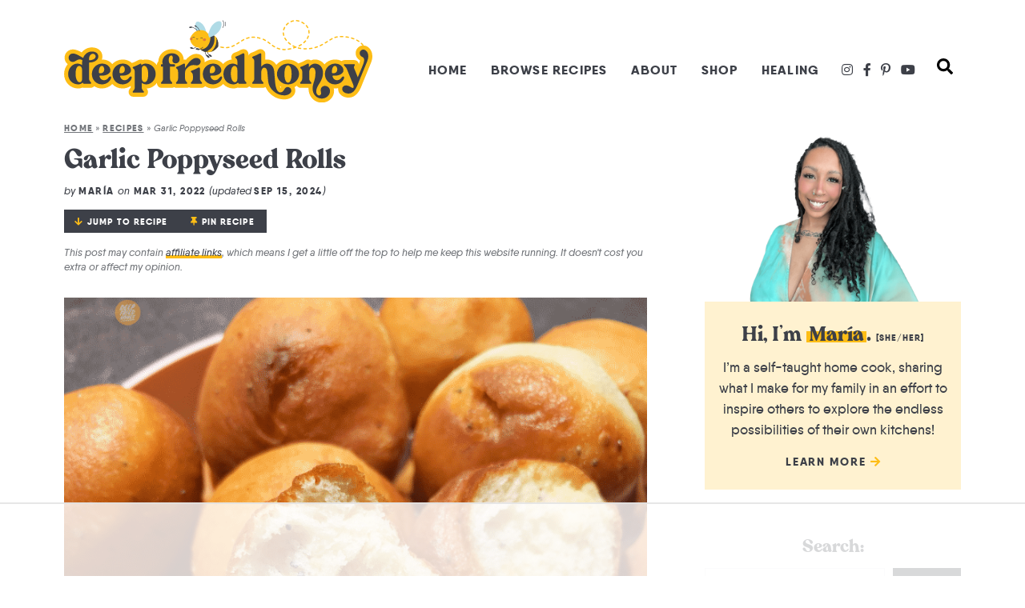

--- FILE ---
content_type: text/html; charset=utf-8
request_url: https://www.google.com/recaptcha/api2/aframe
body_size: 270
content:
<!DOCTYPE HTML><html><head><meta http-equiv="content-type" content="text/html; charset=UTF-8"></head><body><script nonce="x1VPdUPyjbjZjfK5FBBUqA">/** Anti-fraud and anti-abuse applications only. See google.com/recaptcha */ try{var clients={'sodar':'https://pagead2.googlesyndication.com/pagead/sodar?'};window.addEventListener("message",function(a){try{if(a.source===window.parent){var b=JSON.parse(a.data);var c=clients[b['id']];if(c){var d=document.createElement('img');d.src=c+b['params']+'&rc='+(localStorage.getItem("rc::a")?sessionStorage.getItem("rc::b"):"");window.document.body.appendChild(d);sessionStorage.setItem("rc::e",parseInt(sessionStorage.getItem("rc::e")||0)+1);localStorage.setItem("rc::h",'1768734981671');}}}catch(b){}});window.parent.postMessage("_grecaptcha_ready", "*");}catch(b){}</script></body></html>

--- FILE ---
content_type: text/plain
request_url: https://rtb.openx.net/openrtbb/prebidjs
body_size: -228
content:
{"id":"61b29785-9313-45fb-a1d1-9b22874b6ff4","nbr":0}

--- FILE ---
content_type: image/svg+xml
request_url: https://www.deepfriedhoney.com/wp-content/themes/deepfriedhoney/images/logo.svg
body_size: 7715
content:
<?xml version="1.0" encoding="UTF-8"?>
<svg id="Layer_2" data-name="Layer 2" xmlns="http://www.w3.org/2000/svg" xmlns:xlink="http://www.w3.org/1999/xlink" viewBox="0 0 385.03 102.69">
  <defs>
    <style>
      .cls-1, .cls-2 {
        fill: #3d4048;
      }

      .cls-3, .cls-4, .cls-5 {
        fill: #fdbd16;
      }

      .cls-6 {
        fill: none;
        stroke: #fdbd16;
        stroke-dasharray: 3 4;
        stroke-linecap: round;
        stroke-linejoin: round;
        stroke-width: 1.5px;
      }

      .cls-4 {
        clip-rule: evenodd;
      }

      .cls-7 {
        fill: #b0dbe6;
      }

      .cls-7, .cls-5, .cls-2 {
        fill-rule: evenodd;
      }

      .cls-8 {
        fill: #e07c3c;
      }

      .cls-9 {
        clip-path: url(#clippath);
      }
    </style>
    <clipPath id="clippath">
      <path class="cls-4" d="M192.58,32.84c.77-12.33-5.57-14.7-12.82-15.8,0,0-1.25-2.41-4.46-3.66-4.69-1.84-12.16-1.36-17.03,7.33-2.76,4.93,2.38,13.7,10.13,13.62,3.38,5.99,16.22,9.58,24.18-1.49Z"/>
    </clipPath>
  </defs>
  <g id="Layer_5" data-name="Layer 5">
    <g>
      <rect class="cls-3" x="224.6" y="46.26" width="10.89" height="28.47"/>
      <path class="cls-6" d="M195.87,33.68c22.47,4.82,24.66-18.88,50.87-10.45,13.74,4.42,17.1,20.8,45.01,9.63,15.5-6.2,20.75-23.86,3.11-31.01-9.9-4.01-19.94,3.62-20.96,12.34-1.13,9.64,10.21,19.68,21.5,21.11,23.27,2.94,32.31-9.8,42.63-13.52s38.55.97,38.31,18.84"/>
      <g>
        <path class="cls-1" d="M321.79,100.15c-7.82,0-13.94-6.59-13.94-15.01,0-1.2.11-2.32.29-3.38h-12.65c-1.25,0-2.34-.73-2.86-1.9-.6-1.37-.31-3.1.7-4.2,1.49-1.58,1.56-2.1,1.56-2.89-1.94,4.63-6.18,8.16-11.37,9.34,1.72,1.27,2.81,3.29,2.81,5.6,0,4.74-4.97,8.46-11.32,8.46-11.53,0-21.7-9.03-22.67-20.12l-.92-10.78c-.21-2.42-.91-3.55-1.31-3.55-.53,0-1.3,1.39-1.3,3.92v7.13c0,.76.07,1.26,1.61,2.84,1.05,1.04,1.39,2.77.82,4.17-.51,1.22-1.63,1.98-2.93,1.98h-12.71c-1.25,0-2.34-.73-2.86-1.9-.6-1.37-.31-3.1.7-4.2,1.49-1.58,1.56-2.1,1.56-2.89v-20.67c0-1.74-.11-2.06-.94-2.68-1.23-.99-1.81-2.34-1.58-3.67.21-1.23,1.07-2.26,2.26-2.68,3.54-1.24,5.22-2.13,6.71-2.92.5-.27.97-.51,1.47-.76.74-.37,1.5-.57,2.23-.57,2.11,0,3.65,1.61,3.65,3.82v10.12c1.43-.71,2.95-1.11,4.4-1.11,5.72,0,9.98,3.68,11.36,9.57,2.45-5.61,8.31-9.57,15.14-9.57,5.26,0,9.94,2.37,12.93,6.03.39-.83,1.1-1.49,1.99-1.81,3.54-1.24,5.23-2.13,6.72-2.92.5-.26.97-.51,1.47-.75.73-.37,1.43-.55,2.12-.55,1.25,0,2.29.64,2.85,1.62,1.68-1.03,3.54-1.62,5.32-1.62,5.63,0,9.99,3.2,11.85,8.24,2.54-4.94,7.65-8.24,13.68-8.24,3.33,0,6.33,1.03,8.59,2.75.02-.06.05-.12.07-.17.52-1.17,1.65-1.9,2.95-1.9h12.03c1.33,0,2.47.67,3.05,1.81.62,1.22.45,2.76-.46,4.01q-.37.51-.02,1.36l2.04,5.02c1.63-3.81,3.69-8.72,4.4-10.68,1.57-4.34.79-5.18.78-5.19-.24-.24-.4-.32-.79-.51-.59-.29-1.39-.69-2.34-1.63-2.93-2.89-2.98-7.44-.11-10.35,1.26-1.28,2.95-1.99,4.76-1.99,2.06,0,4.1.88,5.73,2.49,3.54,3.49,4.18,9.45,1.66,15.56l-3.34,8.08-5.54,13.46-3,7.41c-2.4,5.93-6.15,12.75-13.8,12.75-5.96,0-10.45-3.55-10.45-8.26,0-4,3.07-6.9,7.29-6.9,2.76,0,4.86,1.02,6.38,1.9-.07-.18-.15-.38-.23-.59l-6.86-16.76c-.17,1.61-.89,3.08-2.04,4.33.91.15,1.71.64,2.25,1.38.56.77,1.08,2.14.39,4.32-1.74,5.42-7.39,9.19-13.73,9.19s-11.45-3.68-13.77-9.09c-1.04,2.8-2.49,5.13-3.76,7.18-.19.31-.38.62-.57.92,1.4-1.39,3.37-2.24,5.58-2.24,4.99,0,8.89,3.89,8.89,8.85,0,6.73-5.65,12-12.87,12ZM318.17,85.35c-.43,1.08-.68,2.15-.68,3.29,0,1.43.63,2.39.93,2.54,0-.04,0-.1,0-.16,0-.33-.04-.57-.11-.97-.12-.68-.28-1.61-.28-3.3,0-.48.04-.94.13-1.39ZM266.18,77.55c.7,7.14,2.66,9.81,3.73,9.81,1.49,0,1.92-.59,2.92-2.3.57-.96,1.3-2.19,2.47-3.1-3.87-1.02-7.16-3.35-9.31-6.45l.18,2.03ZM279.72,58.9c-.35,0-1.97,2.13-1.97,8.19,0,5.72,1.5,8.19,1.97,8.19.44-.12,1.93-2.39,1.93-8.19,0-5.38-1.35-8-1.92-8.19h0ZM310,61.72c-.53,0-1.3,1.39-1.3,3.92v7.13c0,.69.06,1.16,1.21,2.42.8-2.65,1.53-5.52,1.53-9.55,0-1.18-.14-3.92-1.44-3.92ZM339.19,71.7c.62.48,1.29.57,1.92.57.81,0,1.7-.19,2.8-1.36-1.43.44-3.02.72-4.71.79ZM338.24,59.64c-.41.39-1.12,1.66-1.19,3.96.43-.06.87-.21,1.16-.54.38-.42.53-1.18.42-2.14-.09-.67-.26-1.08-.39-1.28ZM86.31,92.82c-1.25,0-2.34-.73-2.86-1.9-.6-1.37-.32-3.09.7-4.2,1.49-1.58,1.56-2.1,1.56-2.9v-8.28c-2.39,4.21-7.32,6.98-12.75,6.98s-10.2-2.86-12.83-7.24c-2.33,4.35-7.35,7.24-12.89,7.24-4.35,0-8.22-1.8-10.94-4.73.09.7,0,1.42-.28,2.06-.52,1.17-1.61,1.9-2.86,1.9h-8.15c-.8,0-1.53-.19-2.15-.55-1.58.87-3.39,1.33-5.28,1.33-8.58,0-15.06-6.6-15.06-15.35,0-4.74,2.36-9.82,6.22-12.84-3.29-.9-5.64-3.85-5.64-7.45,0-4.39,3.5-7.83,7.97-7.83,3.35,0,6.81,1.74,11.61,4.49,2.68-4.36,7.09-6.96,12.02-6.96,6.34,0,10.59,3.54,10.59,8.8s-4.83,9.11-11.55,9.84v4.92c2.49-5.09,7.68-8.52,13.82-8.52s10.74,3.23,12.3,7.76c2.62-4.67,7.59-7.76,13.42-7.76,4.63,0,8.61,1.99,10.86,5.04.36-.36.8-.64,1.29-.81,3.54-1.24,5.23-2.13,6.72-2.92.5-.26.97-.51,1.47-.76.73-.37,1.43-.55,2.12-.55.83,0,1.56.28,2.13.75,1.26-.49,2.62-.75,4-.75,8.58,0,15.06,6.6,15.06,15.35,0,7.35-5.69,15.54-13.84,15.54-1.22,0-2.43-.16-3.58-.47v1.77c0,.76.07,1.26,1.61,2.84,1.05,1.05,1.39,2.77.82,4.17-.51,1.22-1.63,1.98-2.93,1.98h-12.71ZM19,59.59c-.86,0-2.07,2.24-2.07,7.22,0,5.58,1.73,7.99,2.61,7.99.1-.05.42-.5.42-1.64v-10.97c0-1.63-.49-2.61-.96-2.61ZM99.91,59.39c-.07.05-.39.5-.39,1.63v10.97c0,1.63.49,2.61.96,2.61.86,0,2.07-2.24,2.07-7.22,0-5.58-1.73-7.99-2.61-7.99-.02,0-.03,0-.03,0ZM73.86,71.7c.62.48,1.29.57,1.92.57.81,0,1.7-.19,2.8-1.36-1.43.45-3.02.72-4.71.79ZM48.14,71.7c.62.48,1.29.57,1.92.57.81,0,1.7-.19,2.8-1.36-1.43.44-3.02.72-4.71.79ZM84.05,67.64c.62.11,1.19.37,1.66.76v-3.44c-.35.97-.92,1.88-1.66,2.68ZM72.92,59.64c-.41.39-1.12,1.65-1.19,3.96.43-.06.87-.21,1.16-.54.38-.42.53-1.18.42-2.14-.09-.67-.26-1.08-.39-1.28ZM47.2,59.64c-.41.39-1.12,1.66-1.19,3.96.43-.06.87-.21,1.16-.54.38-.42.53-1.18.42-2.14-.09-.67-.26-1.08-.39-1.28ZM18.11,51.75c.64.08,1.28.21,1.9.38.02-.21.03-.41.05-.61-.21-.04-.41-.07-.61-.07-.44,0-.89.11-1.34.3ZM36.03,44.49c-1.05,0-1.97,1.19-2.21,2.73,2-.46,3.06-1.45,3.06-1.92s-.35-.81-.86-.81ZM211.52,82.54c-5.58,0-10.28-2.79-12.87-7.15-2.35,4.3-7.34,7.15-12.85,7.15-4.36,0-8.23-1.81-10.96-4.75.09.67.02,1.36-.24,1.99-.51,1.22-1.63,1.99-2.93,1.99h-12.71c-1.25,0-2.34-.73-2.86-1.9-.01-.03-.03-.06-.04-.09,0,0,0,0,0,0-.51,1.22-1.63,1.98-2.93,1.98h-12.71c-1.25,0-2.34-.73-2.86-1.9-.05-.12-.1-.24-.13-.36-.03.09-.06.18-.1.27-.51,1.22-1.63,1.99-2.93,1.99h-12.71c-1.25,0-2.34-.73-2.86-1.9-.6-1.37-.31-3.09.7-4.2,1.49-1.58,1.56-2.1,1.56-2.89v-12.32c-1.51-.28-2.62-1.64-2.62-3.31v-1.36c0-1.34.72-2.48,1.78-3.02-.02-.29-.03-.57-.03-.86,0-7.35,6.38-13.12,14.52-13.12,6.76,0,12.05,4.52,12.05,10.3,0,1.64-.52,3.14-1.42,4.34.32-.17.62-.33.92-.48.5-.26.97-.51,1.47-.75.74-.37,1.5-.57,2.23-.57,1.08,0,2.01.42,2.66,1.13,4.33-5.59,8.31-8.14,12.52-8.14s7.88,3.01,7.88,6.86c0,2.24-.94,4.23-2.45,5.58.97.66,1.58,1.81,1.58,3.2v.22c2.43-5.26,7.7-8.82,13.96-8.82,5.92,0,10.78,3.25,12.32,7.82,2.34-4.4,6.58-7.82,11.85-7.82,1.22,0,2.43.16,3.58.47v-.02c0-1.74-.11-2.06-.94-2.68-1.23-.99-1.8-2.34-1.58-3.67.21-1.23,1.07-2.26,2.26-2.68,3.54-1.24,5.23-2.13,6.72-2.92.5-.26.97-.51,1.46-.75.74-.37,1.5-.57,2.23-.57,2.11,0,3.65,1.61,3.65,3.82v30.13c0,.79.07,1.31,1.54,2.87,1.04,1.13,1.32,2.86.72,4.22-.52,1.17-1.61,1.9-2.86,1.9h-8.15c-.8,0-1.53-.19-2.15-.55-1.58.87-3.39,1.33-5.28,1.33ZM134.91,72.77c0,.76.07,1.26,1.61,2.84.42.42.73.96.91,1.54.17-.55.45-1.06.83-1.48,1.49-1.58,1.56-2.1,1.56-2.89v-7.86c0-1.74-.11-2.06-.94-2.68-.62-.49-1.07-1.08-1.34-1.72h-2.65v12.26ZM161.83,58.52c-1.81,0-3.23.46-4.59,1.48-3.34,2.55-3.6,3.81-3.6,5.44v7.33c0,.76.07,1.26,1.61,2.84.35.35.63.79.81,1.26.17-.44.42-.86.74-1.21,1.49-1.58,1.56-2.1,1.56-2.89v-3.06c0-1.74-.11-2.06-.93-2.68-1.23-.99-1.81-2.34-1.58-3.67.21-1.23,1.07-2.26,2.26-2.68,2.3-.81,3.82-1.46,5.01-2.04-.44-.06-.86-.11-1.29-.11ZM212.93,59.59c-.86,0-2.07,2.24-2.07,7.22,0,5.58,1.73,7.99,2.61,7.99.1-.05.42-.5.42-1.64v-10.97c0-1.63-.49-2.61-.96-2.61ZM186.7,71.7c.62.48,1.29.57,1.92.57.81,0,1.7-.19,2.8-1.36-1.43.44-3.02.72-4.71.79ZM185.75,59.64c-.41.39-1.12,1.66-1.19,3.96.43-.06.87-.21,1.16-.54.38-.42.53-1.18.42-2.14-.09-.67-.26-1.08-.39-1.28Z"/>
        <path class="cls-3" d="M373.58,36.72c1.35,0,2.78.61,3.95,1.76,2.77,2.72,3.25,7.56,1.09,12.79l-3.34,8.07-5.54,13.46-3.01,7.42c-3.11,7.67-6.55,11.16-11.45,11.16-4.42,0-7.91-2.38-7.91-5.73,0-2.52,1.89-4.37,4.76-4.37,4.27,0,6.5,3.11,8.4,3.11,1.46,0,1.55-1.75.1-5.29l-7.67-18.73c-.53-1.31-2.33-2.86-3.01-3.59-.53-.58-.68-1.94.29-1.94h12.03c.92,0,1.16.92.53,1.8-1.31,1.8-.63,3.01-.19,4.08l4.22,10.39.24-.58s5.34-12.33,6.6-15.82c1.26-3.5,1.66-6.39.18-7.86-1.11-1.09-1.86-.88-3.14-2.14-1.9-1.87-1.96-4.86-.09-6.76.82-.83,1.86-1.23,2.95-1.23M34.72,39.14c4.9,0,8.06,2.43,8.06,6.26,0,4.27-4.95,7.42-11.26,7.42h-.29v19.94c0,1.7.53,2.81,2.23,4.61.53.58.44,1.84-.29,1.84h-8.15c-.92,0-1.46-.49-1.65-1.5-1.55,1.5-3.64,2.28-5.77,2.28-7.13,0-12.52-5.53-12.52-12.81,0-7.72,6.02-13.01,11.31-13.01,2.18,0,4.32.63,6.11,1.84v-2.47c0-1.26.15-2.43.34-3.59-.29-.19-.63-.39-1.02-.53-.85-.36-1.63-.51-2.36-.51-3.35,0-5.53,3.18-8.56,3.18s-5.24-2.28-5.24-5.19,2.38-5.29,5.44-5.29,6.79,2.09,12.67,5.48c1.94-4.8,6.07-7.96,10.97-7.96M31.23,50.01h.29c4.42,0,7.91-2.09,7.91-4.71,0-1.89-1.5-3.35-3.4-3.35-2.67,0-4.8,2.67-4.8,6.07v1.99M19.54,77.33c1.7,0,2.96-1.5,2.96-4.17v-10.97c0-3.3-1.5-5.14-3.49-5.14-2.96,0-4.61,3.69-4.61,9.75,0,6.4,2.13,10.53,5.14,10.53M134.75,41.33c5.39,0,9.51,3.4,9.51,7.76,0,2.67-2.13,4.76-4.9,4.76-2.38,0-4.03-1.31-4.03-3.4,0-1.41.53-2.04.53-3.44,0-1.65-.87-2.91-2.04-2.91-1.75,0-3.11,2.23-3.11,5.39,0,3.93,1.41,5.48,3.49,5.48h3.59c.44,0,.68.39.68.83v1.36c0,.44-.24.83-.68.83h-5.44v14.8c0,1.7.58,2.81,2.33,4.61.58.58.49,1.84-.29,1.84h-12.71c-.73,0-.83-1.26-.29-1.84,1.7-1.8,2.23-2.91,2.23-4.61v-14.8h-1.94c-.44,0-.68-.39-.68-.83v-1.36c0-.44.24-.83.68-.83h1.6c-.34-.92-.53-1.94-.53-3.06,0-5.92,5.29-10.58,11.99-10.58M245.17,41.36c.67,0,1.11.43,1.11,1.28v15.48c1.7-2.28,4.46-3.93,6.94-3.93,5.24,0,8.69,3.83,9.22,9.71l1.21,13.88c.73,7.42,2.96,12.13,6.26,12.13,5.77,0,4.42-6.65,9.27-6.65,2.57,0,4.61,1.94,4.61,4.46,0,3.3-3.88,5.92-8.78,5.92-10.43,0-19.31-8.39-20.14-17.81l-.92-10.77c-.34-3.83-1.75-5.87-3.83-5.87-2.28,0-3.83,2.47-3.83,6.45v7.13c0,1.7.58,2.81,2.33,4.61.58.58.49,1.84-.29,1.84h-12.71c-.73,0-.83-1.26-.29-1.84,1.7-1.8,2.23-2.91,2.23-4.61v-20.67c0-1.99-.15-3.35-1.94-4.71-.97-.78-.68-1.7,0-1.94,4.85-1.7,6.45-2.82,8.44-3.79.41-.21.8-.31,1.12-.31M224.05,41.36c.67,0,1.11.43,1.11,1.28v30.13c0,1.7.53,2.81,2.23,4.61.53.58.44,1.84-.29,1.84h-8.15c-.92,0-1.46-.49-1.65-1.5-1.55,1.5-3.64,2.28-5.77,2.28-7.13,0-12.52-5.53-12.52-12.81,0-7.72,6.02-13.01,11.31-13.01,2.18,0,4.32.63,6.11,1.84v-3.93c0-1.99-.15-3.35-1.94-4.71-.97-.78-.68-1.7,0-1.94,4.85-1.7,6.45-2.82,8.44-3.79.41-.21.8-.31,1.12-.31M213.46,77.33c1.7,0,2.96-1.5,2.96-4.17v-10.97c0-3.3-1.5-5.14-3.49-5.14-2.96,0-4.61,3.69-4.61,9.75,0,6.4,2.13,10.53,5.14,10.53M165.18,47.15c3.01,0,5.34,1.89,5.34,4.32,0,2.77-2.13,4.9-4.85,4.9-1.21,0-2.38-.39-3.83-.39-2.18,0-4.17.53-6.11,1.99-3.69,2.81-4.61,4.71-4.61,7.47v7.33c0,1.7.58,2.81,2.33,4.61.58.58.49,1.84-.29,1.84h-12.71c-.73,0-.83-1.26-.29-1.84,1.7-1.8,2.23-2.91,2.23-4.61v-7.86c0-1.99-.15-3.35-1.94-4.71-.97-.78-.68-1.7,0-1.94,4.85-1.7,6.45-2.82,8.44-3.79.41-.21.8-.31,1.12-.31.67,0,1.11.43,1.11,1.28v4.03c4.76-7.62,9.32-12.33,14.07-12.33M304.94,54.18c.52,0,.74.36.74.78v3.88c1.65-2.67,4.71-4.66,7.43-4.66,6.26,0,10.29,4.76,10.29,11.45,0,10.92-8.44,15.38-8.44,23,0,2.57,1.41,5.09,3.54,5.09,1.5,0,2.48-1.02,2.48-2.72,0-1.31-.39-1.75-.39-4.27,0-2.77,2.28-4.9,5.19-4.9,3.54,0,6.36,2.77,6.36,6.31,0,5.29-4.56,9.46-10.34,9.46-6.41,0-11.4-5.39-11.4-12.47,0-6.5,3.59-10.19,3.59-19.51,0-4.27-1.46-6.45-3.98-6.45-2.28,0-3.83,2.47-3.83,6.45v7.13c0,1.7.58,2.81,2.33,4.61.58.58.49,1.84-.29,1.84h-12.71c-.73,0-.83-1.26-.29-1.84,1.7-1.8,2.23-2.91,2.23-4.61v-7.86c0-1.99-.15-3.35-1.94-4.71-.97-.78-.68-1.7,0-1.94,4.85-1.7,6.45-2.82,8.44-3.79.42-.21.75-.29,1.01-.29M95.76,54.18c.52,0,.74.36.74.78v1.16c1.5-1.26,3.45-1.94,5.39-1.94,7.13,0,12.52,5.53,12.52,12.81,0,7.72-6.02,13.01-11.31,13.01-2.18,0-4.32-.63-6.11-1.84v5.68c0,1.7.58,2.82,2.33,4.61.58.58.49,1.84-.29,1.84h-12.71c-.73,0-.83-1.26-.29-1.84,1.7-1.8,2.23-2.91,2.23-4.61v-18.93c0-1.99-.15-3.35-1.94-4.71-.97-.78-.68-1.7,0-1.94,4.85-1.7,6.45-2.82,8.44-3.79.42-.21.75-.29,1.01-.29M100.48,77.14c2.96,0,4.61-3.69,4.61-9.75,0-6.41-2.14-10.53-5.14-10.53-1.7,0-2.96,1.5-2.96,4.17v10.97c0,3.3,1.5,5.14,3.49,5.14M338.63,54.18c5.77,0,10.29,3.69,10.29,8.39,0,3.69-4.66,6.6-10.63,6.6h-2.43c-.44,0-.73.39-.53.97,1.31,3.98,3.93,4.66,5.77,4.66,2.38,0,4.17-1.26,5.82-3.64.46-.65,1.19-1.04,1.81-1.04.82,0,1.42.7.86,2.45-1.36,4.22-6.02,7.42-11.31,7.42-7.13,0-12.52-5.77-12.52-12.91s5.68-12.91,12.86-12.91M336.49,66.17c3.15,0,5.05-2.09,4.66-5.53-.29-2.28-1.41-3.64-2.86-3.64-1.94,0-3.78,2.67-3.78,6.99l.05,1.26c.1.68.58.92,1.94.92M279.72,54.18c7.62,0,13.78,5.82,13.78,12.91s-6.16,12.91-13.78,12.91-13.83-5.77-13.83-12.91,6.16-12.91,13.83-12.91M279.72,77.82c2.96,0,4.46-4.8,4.46-10.72s-1.5-10.73-4.46-10.73-4.51,4.85-4.51,10.73,1.5,10.72,4.51,10.72M186.14,54.18c5.77,0,10.29,3.69,10.29,8.39,0,3.69-4.66,6.6-10.63,6.6h-2.43c-.44,0-.73.39-.53.97,1.31,3.98,3.93,4.66,5.77,4.66,2.38,0,4.17-1.26,5.82-3.64.46-.65,1.19-1.04,1.81-1.04.82,0,1.42.7.86,2.45-1.36,4.22-6.02,7.42-11.31,7.42-7.13,0-12.52-5.77-12.52-12.91s5.68-12.91,12.86-12.91M184,66.17c3.15,0,5.05-2.09,4.66-5.53-.29-2.28-1.41-3.64-2.86-3.64-1.94,0-3.78,2.67-3.78,6.99l.05,1.26c.1.68.58.92,1.94.92M73.3,54.18c5.77,0,10.29,3.69,10.29,8.39,0,3.69-4.66,6.6-10.63,6.6h-2.43c-.44,0-.73.39-.53.97,1.31,3.98,3.93,4.66,5.77,4.66,2.38,0,4.17-1.26,5.82-3.64.46-.65,1.19-1.04,1.81-1.04.82,0,1.42.7.86,2.45-1.36,4.22-6.02,7.42-11.31,7.42-7.13,0-12.52-5.77-12.52-12.91s5.68-12.91,12.86-12.91M71.17,66.17c3.15,0,5.05-2.09,4.66-5.53-.29-2.28-1.41-3.64-2.86-3.64-1.94,0-3.78,2.67-3.78,6.99l.05,1.26c.1.68.58.92,1.94.92M47.58,54.18c5.77,0,10.29,3.69,10.29,8.39,0,3.69-4.66,6.6-10.63,6.6h-2.43c-.44,0-.73.39-.53.97,1.31,3.98,3.93,4.66,5.77,4.66,2.38,0,4.17-1.26,5.82-3.64.46-.65,1.19-1.04,1.81-1.04.82,0,1.42.7.86,2.45-1.36,4.22-6.02,7.42-11.31,7.42-7.13,0-12.52-5.77-12.52-12.91s5.68-12.91,12.86-12.91M45.45,66.17c3.15,0,5.05-2.09,4.66-5.53-.29-2.28-1.41-3.64-2.86-3.64-1.94,0-3.78,2.67-3.78,6.99l.05,1.26c.1.68.58.92,1.94.92M168.53,58.97c.67,0,1.11.43,1.11,1.28v12.52c0,1.7.58,2.81,2.33,4.61.58.58.49,1.84-.29,1.84h-12.71c-.73,0-.83-1.26-.29-1.84,1.7-1.8,2.23-2.91,2.23-4.61v-3.06c0-1.99-.15-3.35-1.94-4.71-.97-.78-.68-1.7,0-1.94,4.85-1.7,6.45-2.81,8.44-3.79.41-.21.8-.31,1.12-.31M373.58,31.65c-2.49,0-4.83.97-6.57,2.74-3.8,3.86-3.74,10.11.14,13.94.98.97,1.87,1.51,2.53,1.85-.08.54-.28,1.43-.78,2.8-.17.46-.42,1.11-.73,1.88-.09-.66-.28-1.3-.59-1.9-1.01-1.97-3.04-3.19-5.31-3.19h-12.03c-1.36,0-2.62.45-3.61,1.24-2.32-1.22-5.05-1.91-8-1.91-5.4,0-10.18,2.28-13.44,5.96-2.74-3.7-7.02-5.96-12.08-5.96-1.6,0-3.24.37-4.8,1.05-.94-.66-2.1-1.05-3.37-1.05-1.06,0-2.16.28-3.25.82-.51.25-1,.51-1.52.78-1.48.78-3.01,1.59-6.35,2.76-.41.15-.8.33-1.15.55-3.38-3.05-7.94-4.91-12.94-4.91-5.9,0-11.18,2.59-14.65,6.63-2.52-4.14-6.75-6.63-11.85-6.63-.62,0-1.24.06-1.86.16v-6.64c0-3.62-2.66-6.35-6.18-6.35h0c-1.12,0-2.25.28-3.37.83-.51.25-1,.51-1.52.78-1.48.78-3.01,1.59-6.35,2.76-1.76.63-3.11,2.01-3.7,3.72v-1.74c0-3.62-2.66-6.35-6.18-6.35-1.13,0-2.27.28-3.39.84-.48.23-.97.49-1.5.77-1.48.78-3.01,1.59-6.35,2.76-2.08.74-3.58,2.52-3.94,4.66-.22,1.32,0,2.64.61,3.82-3.92.25-7.89,2.23-10.84,5.51-2.77-3.38-7.29-5.53-12.49-5.53-4,0-7.65,1.25-10.6,3.39.03-.34.05-.68.05-1.03,0-5.27-4.57-9.39-10.41-9.39-5.23,0-9.55,3.23-13.1,7.36-.64-.22-1.34-.34-2.08-.34-.22,0-.44.01-.66.03,0-.01,0-.02,0-.03,0-7.2-6.41-12.84-14.59-12.84-9.42,0-16.84,6.67-17.06,15.26-1.09,1.07-1.75,2.58-1.75,4.28v.32c-3.19-4.28-8.25-7-14.05-7-1.26,0-2.5.18-3.7.51-.74-.33-1.56-.52-2.43-.52-1.06,0-2.16.28-3.25.82-.51.25-1,.51-1.52.78-1.47.78-2.99,1.58-6.29,2.74-2.79-2.68-6.83-4.34-11.39-4.34-5.24,0-9.9,2.15-13.15,5.63-2.76-3.43-7.32-5.63-12.57-5.63-.14,0-.27,0-.41,0,.44-1.16.68-2.41.68-3.71,0-6.67-5.4-11.33-13.13-11.33-5.03,0-9.59,2.27-12.76,6.17-4.08-2.24-7.45-3.7-10.87-3.7-5.89,0-10.51,4.55-10.51,10.36,0,3.24,1.52,6.13,3.88,8.02-2.68,3.11-4.46,7.31-4.46,12.27,0,10.03,7.73,17.89,17.59,17.89,1.88,0,3.69-.37,5.34-1.08.65.2,1.35.3,2.08.3h8.15c1.75,0,3.33-.78,4.39-2.11,2.76,1.83,6.08,2.88,9.68,2.88,5.09,0,9.8-2.11,12.94-5.51,3.18,3.41,7.7,5.51,12.78,5.51,3.77,0,7.34-1.16,10.21-3.15v1.91s0,.09,0,.11c-.07.11-.27.41-.84,1.01l-.03.03-.03.03c-1.7,1.85-2.16,4.64-1.15,6.93.93,2.11,2.91,3.42,5.18,3.42h12.71c2.31,0,4.38-1.39,5.27-3.55.94-2.26.46-4.93-1.18-6.74,4.74,0,9.68-2.62,12.88-7.04-.04.97.13,1.95.52,2.85.93,2.11,2.91,3.42,5.18,3.42h12.71c1.09,0,2.12-.31,3.01-.86.88.56,1.91.86,3.01.86h12.71c1.05,0,2.05-.29,2.91-.8.86.52,1.85.8,2.91.8h12.71c1.75,0,3.36-.8,4.42-2.12,2.76,1.84,6.09,2.89,9.7,2.89,5.08,0,9.79-2.1,12.92-5.5,3.18,3.4,7.71,5.5,12.8,5.5,1.88,0,3.69-.37,5.34-1.08.65.2,1.35.3,2.08.3h8.15c1.68,0,3.2-.72,4.25-1.94,1.05,1.23,2.58,1.94,4.26,1.94h12.71c1.2,0,2.33-.37,3.26-1.03,3.84,8.96,13.15,15.45,23.43,15.45,7.77,0,13.86-4.83,13.86-11,0-1.59-.38-3.08-1.05-4.39,1.02-.47,2-1.02,2.91-1.65,1.04,1.64,2.79,2.62,4.76,2.62h9.84c-.01.28-.02.56-.02.85,0,9.84,7.24,17.55,16.48,17.55,8.64,0,15.41-6.39,15.41-14.54,0-1.09-.15-2.15-.42-3.14.5.04,1,.06,1.51.06,1.39,0,2.76-.16,4.07-.46-.04.34-.05.7-.05,1.05,0,6.16,5.58,10.8,12.99,10.8,9.28,0,13.66-8.18,16.16-14.33l3.01-7.42,5.53-13.44,3.33-8.07c2.92-7.09,2.07-14.12-2.22-18.35-2.11-2.08-4.78-3.22-7.51-3.22h0ZM230.23,72.88s0-.06,0-.11v-24.5c.4,1.17,1.15,2.24,2.21,3.08l.02.02c0,.16.01.39.01.73v20.67s0,.09,0,.11c-.07.11-.28.41-.84,1.01l-.02.03-.02.03c-.08.09-.15.17-.23.26-.07-.09-.15-.17-.22-.26l-.03-.03-.03-.03c-.57-.6-.77-.9-.84-1.01h0ZM353.52,76.3c.09-.17.17-.34.25-.51l.23.57c-.16-.02-.32-.04-.49-.06h0ZM270.33,84.31c-.23-.47-.5-1.13-.75-2.05.48.29.98.57,1.49.82-.16.25-.29.48-.42.69-.1.16-.21.35-.32.54h0Z"/>
      </g>
      <g>
        <path class="cls-2" d="M166.07,32.88c-1.57,1.41-3.3,2.7-5.47,2.83-.18.01-.34-.13-.35-.31-.01-.18.13-.34.31-.35,2.03-.13,3.62-1.36,5.08-2.67.13-.12.34-.11.46.03s.11.34-.03.46Z"/>
        <path class="cls-7" d="M176.85,24.06c.19-1.11.66-2.15,1.48-3.13,0,0-.35-5.33-1.86-9.72-2.31-6.7-8.3-10.46-10.97-8.79-1.86,1.16-2.17,6.55-.24,10.9,3.44,7.76,11.6,10.74,11.6,10.74Z"/>
        <g>
          <path class="cls-5" d="M192.58,32.84c.77-12.33-5.57-14.7-12.82-15.8,0,0-1.25-2.41-4.46-3.66-4.69-1.84-12.16-1.36-17.03,7.33-2.76,4.93,2.38,13.7,10.13,13.62,3.38,5.99,16.22,9.58,24.18-1.49Z"/>
          <g class="cls-9">
            <g>
              <path class="cls-2" d="M181.78,40.74c6.78-4.53,10.28-11.9,7.91-22.47l6.39,19.23-14.3,3.24Z"/>
              <ellipse class="cls-8" cx="158.41" cy="23.41" rx="1.65" ry="1.99" transform="translate(96.21 170.97) rotate(-75.55)"/>
              <path class="cls-2" d="M187.42,17.05c1.49,10.21.03,19.2-13.04,23.41l-4.69-3.9c10.45.44,15.01-11.03,12.36-20.98l5.38,1.47Z"/>
            </g>
          </g>
        </g>
        <path class="cls-2" d="M173.51,34.1c-1.54,1.44-3.24,2.77-5.41,2.96-.18.02-.34-.12-.35-.3-.02-.18.12-.34.3-.35,2.02-.17,3.58-1.44,5.02-2.78.13-.12.34-.12.46.02.12.13.12.34-.01.46Z"/>
        <path class="cls-2" d="M177.79,44.46c-1.49-1.96-2.25-4.35-1.99-6.83.02-.18.18-.31.36-.29.18.02.31.18.29.36-.25,2.31.46,4.53,1.86,6.36.11.14.08.35-.06.46-.14.11-.35.08-.46-.06Z"/>
        <path class="cls-2" d="M181.33,44.04c-1.79-1.58-3.15-3.97-2.82-6.45.02-.18.19-.31.37-.28.18.02.3.19.28.37-.3,2.26.97,4.43,2.6,5.88.14.12.15.33.03.46-.12.14-.33.15-.46.03Z"/>
        <path class="cls-7" d="M180.93,21.75c0-1.12-.31-2.23-.98-3.32,0,0,1.2-5.2,3.42-9.31,3.38-6.25,9.96-9.02,12.36-6.95,1.67,1.44,1.11,6.81-1.51,10.8-4.68,7.12-13.3,8.77-13.3,8.77Z"/>
        <path class="cls-2" d="M169.31,36.49c-.9-1.66-4.34-1.88-4.83-.92-1.01,1.97,5.37,1.93,4.83.92Z"/>
        <path class="cls-2" d="M180.79,42.72c1.84-.41,4.09,1.77,3.64,2.69-.93,1.88-4.76-2.44-3.64-2.69Z"/>
        <path class="cls-2" d="M177.78,43.47c1.93-.33,4.2,2.15,3.7,3.11-1.03,1.96-4.87-2.91-3.7-3.11Z"/>
        <path class="cls-2" d="M161.39,35.22c-.8-1.56-3.64-1.89-4.01-1.02-.76,1.77,4.49,1.97,4.01,1.02Z"/>
        <path class="cls-2" d="M172.62,22.95c-.45-.68-1.41-.91-2.03-.37-.12.1-.3.09-.4-.03-.1-.12-.09-.3.03-.4.87-.75,2.24-.47,2.88.49.09.13.05.31-.08.39-.13.09-.31.05-.39-.08Z"/>
        <path class="cls-2" d="M162.86,22.06c-.32-.31-.68-.49-1.05-.5-.36-.01-.72.15-1.05.47-.11.11-.29.11-.4,0-.11-.11-.11-.29,0-.4.45-.45.96-.65,1.47-.64.5.01,1,.24,1.43.66.11.11.11.29,0,.4s-.29.11-.4,0Z"/>
        <path class="cls-2" d="M167.28,23.64c-.17.16-.35.32-.56.41-.66.29-1.26-.11-1.63-.63-.09-.13-.06-.3.07-.39s.3-.06.39.07c.22.31.54.61.93.43.16-.07.28-.2.41-.31.11-.11.29-.1.4.02.11.11.1.29-.02.4Z"/>
        <ellipse class="cls-8" cx="175.31" cy="24.5" rx="1.99" ry="1.65" transform="translate(-1.02 8.97) rotate(-2.92)"/>
        <path class="cls-2" d="M168.77,13.66c-.54-1.8-1.49-3.87-3.12-4.93-.13-.09-.17-.26-.08-.39.09-.13.26-.17.39-.08,1.73,1.13,2.78,3.32,3.35,5.24.04.15-.04.31-.19.35-.15.04-.31-.04-.35-.19Z"/>
        <path class="cls-2" d="M166.16,13.44c-.87-1.23-2.06-2.15-3.33-2.94-.99-.61-2.07-1.17-3.23-1.38-.15-.03-.26-.17-.23-.33.03-.15.17-.26.33-.23,1.22.22,2.38.8,3.43,1.45,1.33.83,2.58,1.8,3.49,3.09.09.13.06.3-.07.39-.13.09-.3.06-.39-.07Z"/>
        <path class="cls-2" d="M166.15,8.72c-1.15-.16-3.58-.54-3.13-1.79.27-.74,2.88.35,3.13,1.79Z"/>
        <path class="cls-2" d="M160.53,8.99c-1.2.61-3.78,1.83-4.28.24-.3-.94,2.98-1.56,4.28-.24Z"/>
        <path class="cls-2" d="M197.89,9.29c1.17-1.51,1.52-3.64,1.27-5.47-.17-1.2-.59-2.28-1.24-2.95-.11-.11-.1-.29,0-.4.11-.11.29-.1.4,0,.72.75,1.21,1.94,1.39,3.27.27,1.97-.13,4.26-1.39,5.89-.1.12-.27.15-.4.05-.12-.1-.15-.27-.05-.4Z"/>
      </g>
      <path class="cls-2" d="M200.91,7.18c.75-1.42.96-2.93.12-4.34-.08-.13-.04-.31.1-.39.13-.08.31-.04.39.1.94,1.59.74,3.29-.11,4.89-.07.14-.24.19-.38.12-.14-.07-.19-.24-.12-.38Z"/>
    </g>
  </g>
</svg>

--- FILE ---
content_type: text/plain
request_url: https://rtb.openx.net/openrtbb/prebidjs
body_size: -228
content:
{"id":"ebfc7133-c4d7-4a2d-844b-7d731cabea3b","nbr":0}

--- FILE ---
content_type: text/plain
request_url: https://rtb.openx.net/openrtbb/prebidjs
body_size: -228
content:
{"id":"25375e1d-e7e8-40d8-aff7-d30494253169","nbr":0}

--- FILE ---
content_type: application/javascript; charset=utf-8
request_url: https://fundingchoicesmessages.google.com/f/AGSKWxWvbmbPwAxX-8ofciFEwmvkp1ajbROtasZc-idvUvhEyebJR4DEGf6pi6hgQ-JbgZFvZFe-PdmNP6TUv4AWcoFE-TgFERQR6VSAbB4QS0eJfc83PYwl_TMxZDEFEgrsUej7yMYTiEz5Wcii27kwx5FU3CsdB7jIoUcB-SUemc_7pFwe4OpT_sQSr043/_/adscontrol./ads/dfp?_english/adv//adsandbox./DispAd_
body_size: -1292
content:
window['b428f697-15dc-4ddb-b11e-e2ec5ee9b68e'] = true;

--- FILE ---
content_type: text/plain
request_url: https://rtb.openx.net/openrtbb/prebidjs
body_size: -228
content:
{"id":"f167e105-1072-4444-8ac6-4645cbd98bd3","nbr":0}

--- FILE ---
content_type: text/plain
request_url: https://rtb.openx.net/openrtbb/prebidjs
body_size: -228
content:
{"id":"e13b9c73-57a1-4a7e-9c05-20d0eb01df09","nbr":0}

--- FILE ---
content_type: text/plain
request_url: https://rtb.openx.net/openrtbb/prebidjs
body_size: -228
content:
{"id":"147a5e40-1ab9-487f-8bbb-92d72f3851ca","nbr":0}

--- FILE ---
content_type: text/plain
request_url: https://rtb.openx.net/openrtbb/prebidjs
body_size: -228
content:
{"id":"e1f2af68-4af2-477f-82e6-44e9cddc2f1f","nbr":0}

--- FILE ---
content_type: text/plain
request_url: https://rtb.openx.net/openrtbb/prebidjs
body_size: -228
content:
{"id":"071f59c6-f3c4-4432-a434-3302dfd8d83a","nbr":0}

--- FILE ---
content_type: text/plain
request_url: https://rtb.openx.net/openrtbb/prebidjs
body_size: -228
content:
{"id":"c5a5d4b6-1c14-4e9a-ab13-0eb3f84af0d5","nbr":0}

--- FILE ---
content_type: text/plain
request_url: https://rtb.openx.net/openrtbb/prebidjs
body_size: -85
content:
{"id":"959ba0d7-3c0d-4db9-9a01-5821352c3818","nbr":0}

--- FILE ---
content_type: text/plain
request_url: https://rtb.openx.net/openrtbb/prebidjs
body_size: -228
content:
{"id":"cb1d1fcc-612e-4f66-8b56-3e749431df86","nbr":0}

--- FILE ---
content_type: text/plain
request_url: https://rtb.openx.net/openrtbb/prebidjs
body_size: -228
content:
{"id":"2ce78aad-efc1-443a-8d05-0a75b72ad5ae","nbr":0}

--- FILE ---
content_type: text/plain
request_url: https://rtb.openx.net/openrtbb/prebidjs
body_size: -228
content:
{"id":"f9eabca6-f2f0-42bf-805b-e90f7dfbff28","nbr":0}

--- FILE ---
content_type: text/plain
request_url: https://rtb.openx.net/openrtbb/prebidjs
body_size: -228
content:
{"id":"e6156807-8a68-4cb6-82d8-a30a421e8a4c","nbr":0}

--- FILE ---
content_type: text/plain
request_url: https://rtb.openx.net/openrtbb/prebidjs
body_size: -228
content:
{"id":"070df550-794d-4caf-93e7-feb53d756b70","nbr":0}

--- FILE ---
content_type: text/plain
request_url: https://rtb.openx.net/openrtbb/prebidjs
body_size: -228
content:
{"id":"1d3e60ba-2716-4731-ab57-f79a630bbccc","nbr":0}